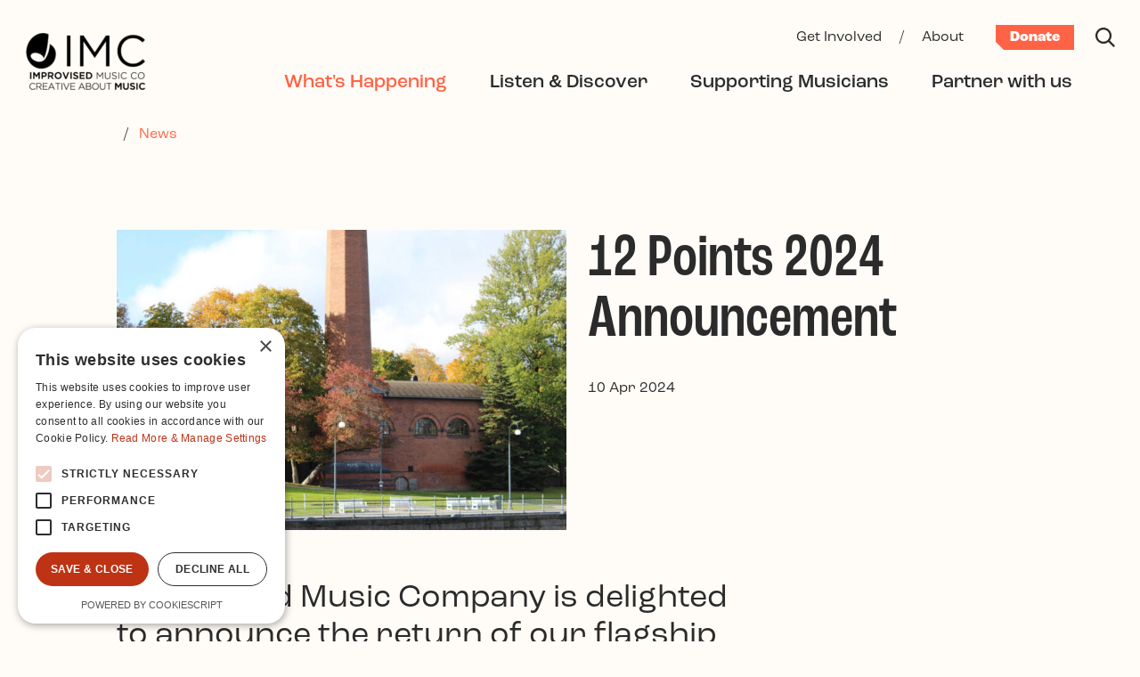

--- FILE ---
content_type: text/html; charset=UTF-8
request_url: https://www.improvisedmusic.ie/whats-happening/news/12-points-2024-announcement
body_size: 8869
content:

<!DOCTYPE html>
<html lang="en-IE">
  <head>
	
	<!-- Google Tag Manager -->
<script>(function(w,d,s,l,i){w[l]=w[l]||[];w[l].push({'gtm.start':
new Date().getTime(),event:'gtm.js'});var f=d.getElementsByTagName(s)[0],
j=d.createElement(s),dl=l!='dataLayer'?'&l='+l:'';j.async=true;j.src=
'https://www.googletagmanager.com/gtm.js?id='+i+dl;f.parentNode.insertBefore(j,f);
})(window,document,'script','dataLayer','GTM-5SCTJGP');</script>
<!-- End Google Tag Manager -->

<script type="text/javascript" charset="UTF-8" src="//cdn.cookie-script.com/s/6ad61f0d9d15deaa4a3245f846b3ad50.js"></script>
<!-- Global site tag (gtag.js) - Google Analytics -->
<script async src="https://www.googletagmanager.com/gtag/js?id=UA-84791414-1" type="text/plain" data-cookiescript="accepted" data-cookiecategory="performance"></script>
<script type="text/plain" data-cookiescript="accepted" data-cookiecategory="performance">
  window.dataLayer = window.dataLayer || [];
  function gtag(){dataLayer.push(arguments);}
  gtag('js', new Date());

  gtag('config', 'UA-84791414-1');
</script>	
	<meta charset="utf-8">
	<meta name="viewport" content="width=device-width, initial-scale=1, shrink-to-fit=no">
	<meta http-equiv="X-UA-Compatible" content="IE=edge">
	<title>12 Points 2024 Announcement | Improvised Music Company</title>
	<meta property="og:site_name" content="Improvised Music Company">
	<meta property="og:title" content="12 Points 2024 Announcement | Improvised Music Company">
	<meta property="og:description" content="Improvised Music Company is delighted to announce the return of our flagship European festival 12 Points in 2024, for a Nordic edition in partnership with GLivelab Tampere, Finland.">
	<meta name="description" content="Improvised Music Company is delighted to announce the return of our flagship European festival 12 Points in 2024, for a Nordic edition in partnership with GLivelab Tampere, Finland.">
		<meta property="og:image" content="https://www.improvisedmusic.ie/content/images/G-Live-Tampere.jpg">
	<meta name="twitter:image" content="https://www.improvisedmusic.ie/content/images/G-Live-Tampere.jpg">
	<meta name="twitter:card" content="summary_large_image">
			<link rel="home" href="https://www.improvisedmusic.ie/">
			<link rel="shortcut icon" href="/content/logos/favicon_imc.svg">
			<link rel="stylesheet" href="https://use.typekit.net/eeb3jet.css">
	<link href="/interface/css/styles.css?v=202308a" rel="stylesheet">
		</head>
  <body id="pageNews" class="no-js loading  internal seg1-whats-happening type-news  desktop hasBanner has-subnav">
  <!-- Google Tag Manager (noscript) -->
<noscript><iframe src="https://www.googletagmanager.com/ns.html?id=GTM-5SCTJGP"
height="0" width="0" style="display:none;visibility:hidden"></iframe></noscript>
<!-- End Google Tag Manager (noscript) -->

<div id="top" class="skippy visually-hidden-focusable overflow-hidden">
	<div class="container-xxl">
		<a class="sr-only sr-only-focusable" href="#content">Skip to main content</a>
	</div>
</div>

<noscript>
	<div class="alert alert-danger alert-top" role="alert">Please enable JavaScript to use full navigation menu.
		<a href="/site-info/sitemap">view sitemap &raquo;</a>
	</div>
</noscript>

	



<div id="mobilemenu" class="collapse fixed-top" role="navigation" aria-label="Mobile menu">
	<div class="inner pt-0">
		
		<div class="navbar-nav-wrap d-flex align-items-center justify-content-end">
			 <div class="ms-auto">
			 <a class="me-5 text-light" href="/site-info/search" aria-label="Search"><svg xmlns="http://www.w3.org/2000/svg" viewBox="0 0 20 20" width="22" height="22" fill="currentColor"><path d="M20,18.56l-5.32-5.31a8.23,8.23,0,1,0-1.43,1.43L18.56,20ZM2,8.21a6.18,6.18,0,1,1,6.18,6.18A6.18,6.18,0,0,1,2,8.21Z"/></svg></a>
			  <!-- Toggle -->
			  <button type="button" class="navbar-toggler ms-auto" data-bs-toggle="collapse" data-bs-target="#mobilemenu" aria-label="Toggle navigation" aria-expanded="false" aria-controls="mobilemenu">
				<svg xmlns="http://www.w3.org/2000/svg" viewBox="0 0 22 22" width="22" height="22" fill="currentColor"><path d="M20.64,22,11,12.36,1.36,22,0,20.64,9.64,11,0,1.36,1.36,0,11,9.64,20.64,0,22,1.36,12.36,11,22,20.64Z"/></svg>			  </button>
			 </div>
		</div>
			  
		<div class="navbar pt-6">	
			<ul class="navbar-nav list-links part1 mb-6 w-100">
									<li class="nav-item dropdown  nav-whats-happening active show"><a href="#" class="nav-link dropdown-toggle nav-link-primary show" data-bs-toggle="dropdown" id="drop38" aria-expanded="true" role="button" ><span class="text-label">What&#039;s Happening</span><span class="icon"><svg xmlns="http://www.w3.org/2000/svg" viewBox="0 0 24 14" width="24" height="12" fill="currentColor"><path d="M11.75,14,0,2.09,1.55.51l10.2,10.34L22.45,0,24,1.58Z"/></svg></span></a><ul class="dropdown-menu show" aria-labelledby="drop38"><li class="nav-item nav-1203  nav-not-parent"><a class="nav-link" href="https://www.improvisedmusic.ie/whats-happening/events">Our Events</a></li><li class="nav-item nav-1205  nav-parent"><a class="nav-link" href="https://www.improvisedmusic.ie/whats-happening/festivals">Festivals</a></li><li class="nav-item nav-46 active nav-not-parent"><a class="nav-link" href="https://www.improvisedmusic.ie/whats-happening/news">News</a></li><li class="nav-item nav-96879  nav-not-parent"><a class="nav-link" href="https://www.improvisedmusic.ie/whats-happening/the-cooler">The Cooler</a></li><li class="nav-item nav-114071  nav-not-parent"><a class="nav-link" href="https://www.improvisedmusic.ie/whats-happening/scene-listings">Scene Listings</a></li><li class="nav-item nav-142448  nav-not-parent"><a class="nav-link" href="https://www.improvisedmusic.ie/whats-happening/better-live">Better Live</a></li></ul></li>									<li class="nav-item dropdown  nav-listen-discover "><a href="#" class="nav-link dropdown-toggle nav-link-primary " data-bs-toggle="dropdown" id="drop1211" aria-expanded="false" role="button" ><span class="text-label">Listen &amp; Discover</span><span class="icon"><svg xmlns="http://www.w3.org/2000/svg" viewBox="0 0 24 14" width="24" height="12" fill="currentColor"><path d="M11.75,14,0,2.09,1.55.51l10.2,10.34L22.45,0,24,1.58Z"/></svg></span></a><ul class="dropdown-menu " aria-labelledby="drop1211"><li class="nav-item nav-1213  nav-not-parent"><a class="nav-link" href="https://www.improvisedmusic.ie/listen-discover/new-to-jazz">New to Jazz?</a></li><li class="nav-item nav-1215  nav-not-parent"><a class="nav-link" href="https://www.improvisedmusic.ie/listen-discover/read-watch-listen">Read / Watch / Listen</a></li><li class="nav-item nav-1217  nav-not-parent"><a class="nav-link" href="https://www.improvisedmusic.ie/listen-discover/artists">Discover artists</a></li><li class="nav-item nav-54744  nav-parent"><a class="nav-link" href="https://www.improvisedmusic.ie/listen-discover/30-30">30/30</a></li></ul></li>									<li class="nav-item dropdown  nav-supporting-musicians "><a href="#" class="nav-link dropdown-toggle nav-link-primary " data-bs-toggle="dropdown" id="drop1219" aria-expanded="false" role="button" ><span class="text-label">Supporting Musicians</span><span class="icon"><svg xmlns="http://www.w3.org/2000/svg" viewBox="0 0 24 14" width="24" height="12" fill="currentColor"><path d="M11.75,14,0,2.09,1.55.51l10.2,10.34L22.45,0,24,1.58Z"/></svg></span></a><ul class="dropdown-menu " aria-labelledby="drop1219"><li class="overview nav-item "><a class="nav-link" href="https://www.improvisedmusic.ie/supporting-musicians">Supporting Musicians</a></li><li class="nav-item nav-1221  nav-not-parent"><a class="nav-link" href="https://www.improvisedmusic.ie/supporting-musicians/resources-opportunities">Resources &amp; Opportunities</a></li><li class="nav-item nav-1223  nav-parent"><a class="nav-link" href="https://www.improvisedmusic.ie/supporting-musicians/development-programmes">Development programmes</a></li><li class="nav-item nav-1232  nav-parent"><a class="nav-link" href="https://www.improvisedmusic.ie/supporting-musicians/promoting-irish-artists">Promoting Irish artists</a></li></ul></li>									<li class="nav-item dropdown  nav-partner-with-us "><a href="#" class="nav-link dropdown-toggle nav-link-primary " data-bs-toggle="dropdown" id="drop1243" aria-expanded="false" role="button" ><span class="text-label">Partner with us</span><span class="icon"><svg xmlns="http://www.w3.org/2000/svg" viewBox="0 0 24 14" width="24" height="12" fill="currentColor"><path d="M11.75,14,0,2.09,1.55.51l10.2,10.34L22.45,0,24,1.58Z"/></svg></span></a><ul class="dropdown-menu " aria-labelledby="drop1243"><li class="overview nav-item "><a class="nav-link" href="https://www.improvisedmusic.ie/partner-with-us">Partner with us</a></li><li class="nav-item nav-1245  nav-parent"><a class="nav-link" href="https://www.improvisedmusic.ie/partner-with-us/how-we-work-with-partners">How we work with partners</a></li><li class="nav-item nav-1247  nav-not-parent"><a class="nav-link" href="https://www.improvisedmusic.ie/partner-with-us/curating-producing-events">Curating &amp; producing events</a></li><li class="nav-item nav-1249  nav-not-parent"><a class="nav-link" href="https://www.improvisedmusic.ie/partner-with-us/current-projects">Current projects</a></li><li class="nav-item nav-45628  nav-not-parent"><a class="nav-link" href="https://www.improvisedmusic.ie/partner-with-us/corporate-sponsorship">Corporate sponsorship</a></li></ul></li>								
			</ul>
		
			
			<ul class="navbar-nav list-links part2 mb-0 w-100">
									<li class="nav-item dropdown  nav-get-involved "><a href="#" class="nav-link dropdown-toggle nav-link-primary " data-bs-toggle="dropdown" id="drop1208" aria-expanded="false" role="button" ><span class="text-label">Get Involved</span><span class="icon"><svg xmlns="http://www.w3.org/2000/svg" viewBox="0 0 24 14" width="24" height="12" fill="currentColor"><path d="M11.75,14,0,2.09,1.55.51l10.2,10.34L22.45,0,24,1.58Z"/></svg></span></a><ul class="dropdown-menu " aria-labelledby="drop1208"><li class="overview nav-item "><a class="nav-link" href="https://www.improvisedmusic.ie/get-involved">Get Involved</a></li><li class="nav-item nav-1235  nav-not-parent"><a class="nav-link" href="https://www.improvisedmusic.ie/get-involved/donate">Donate</a></li><li class="nav-item nav-1237  nav-not-parent"><a class="nav-link" href="https://www.improvisedmusic.ie/get-involved/corporate-sponsorship">Corporate sponsorship</a></li><li class="nav-item nav-1239  nav-parent"><a class="nav-link" href="https://www.improvisedmusic.ie/get-involved/advocacy-impact">Advocacy &amp; impact</a></li><li class="nav-item nav-1241  nav-not-parent"><a class="nav-link" href="https://www.improvisedmusic.ie/get-involved/partner-with-us">Partner with us</a></li></ul></li>									<li class="nav-item dropdown  nav-about "><a href="#" class="nav-link dropdown-toggle nav-link-primary " data-bs-toggle="dropdown" id="drop1252" aria-expanded="false" role="button" ><span class="text-label">About</span><span class="icon"><svg xmlns="http://www.w3.org/2000/svg" viewBox="0 0 24 14" width="24" height="12" fill="currentColor"><path d="M11.75,14,0,2.09,1.55.51l10.2,10.34L22.45,0,24,1.58Z"/></svg></span></a><ul class="dropdown-menu " aria-labelledby="drop1252"><li class="overview nav-item "><a class="nav-link" href="https://www.improvisedmusic.ie/about">About</a></li><li class="nav-item nav-1254  nav-not-parent"><a class="nav-link" href="https://www.improvisedmusic.ie/about/mission-vision-goals">Mission/Vision/Goals</a></li><li class="nav-item nav-1256  nav-not-parent"><a class="nav-link" href="https://www.improvisedmusic.ie/about/30-years-of-imc">30 Years of IMC</a></li><li class="nav-item nav-1258  nav-not-parent"><a class="nav-link" href="https://www.improvisedmusic.ie/about/team-board">Team &amp; Board</a></li><li class="nav-item nav-1260  nav-not-parent"><a class="nav-link" href="https://www.improvisedmusic.ie/about/volunteer-internships">Volunteer &amp; internships</a></li><li class="nav-item nav-1262  nav-not-parent"><a class="nav-link" href="https://www.improvisedmusic.ie/about/governance">Governance</a></li><li class="nav-item nav-1264  nav-not-parent"><a class="nav-link" href="https://www.improvisedmusic.ie/about/contact">Contact Us</a></li></ul></li>								
			</ul>
			
		</div>

	</div>
</div>


<div id="fullouter">
	
<!-- Header -->
<header id="header" class="navbar navbar-expand-lg">
  <div class="container-xxl pt-lg-4">
	<div class="navbar-nav-wrap d-flex align-items-center justify-content-between justify-content-xl-none w-100">
	  
	<!-- Logo -->
	<a class="navbar-brand" href="https://www.improvisedmusic.ie/" aria-label="Improvised Music Company">
	  

				
	
												
		
	
	<figure class="photo mb-0 mt-n1 d-none d-lg-block  no-caption " >						<div class="wrap"><img data-w="277x130, 136x64"

src="/content/images/_136x64_fit_center-center_none/imc-logo-full-colour.png"	srcset="/content/images/_204x96_fit_center-center_97_none/imc-logo-full-colour.png 1.5x			, /content/images/_272x128_fit_center-center_97_none/imc-logo-full-colour.png 2x" width="136" height="64" alt="Imc logo full colour" loading="lazy"></div>
									</figure>




	  

				
	
												
		
	
	<figure class="photo mb-0 d-lg-none  no-caption " >						<div class="wrap"><img data-w="211x81, 90x36"

src="/content/logos/_90x36_fit_center-center_none/imc_mobile_logo_colour.png"	srcset="/content/logos/_135x54_fit_center-center_97_none/imc_mobile_logo_colour.png 1.5x			, /content/logos/_180x72_fit_center-center_97_none/imc_mobile_logo_colour.png 2x" width="90" height="35" alt="Imc mobile logo colour" loading="lazy"></div>
									</figure>




	</a>
	
		<!-- End Logo -->

	  <div class="ms-auto">
		  <a class="ms-auto text-dark me-5 d-lg-none" href="/site-info/search" aria-label="Search"><svg xmlns="http://www.w3.org/2000/svg" viewBox="0 0 20 20" width="22" height="22" fill="currentColor"><path d="M20,18.56l-5.32-5.31a8.23,8.23,0,1,0-1.43,1.43L18.56,20ZM2,8.21a6.18,6.18,0,1,1,6.18,6.18A6.18,6.18,0,0,1,2,8.21Z"/></svg></a>
		   <!-- Toggle -->
		  <button type="button" class="navbar-toggler" data-bs-toggle="collapse" data-bs-target="#mobilemenu" aria-label="Toggle navigation" aria-expanded="false" aria-controls="mobilemenu"><svg xmlns="http://www.w3.org/2000/svg" viewBox="0 0 24 24" width="24" height="24"><path d="M11,11.06h2V24H11ZM0,24H2V5.6H0ZM22,0V24h2V0Z"/></svg></button>
		  <!-- End Toggle -->
	  </div>

	  <nav class="collapse navbar-collapse flex-column align-items-end" id="navbar">
		<!-- Navbar -->
		
		<ul id="utility" class="navbar-nav align-items-baseline mb-1">
						  <li class="nav-item">
				<a class="nav-link nav-link-secondary px-1 mx-2 pb-0 " href="https://www.improvisedmusic.ie/get-involved">Get Involved</a>
			  </li>
			  <li class="mx-2 nav-link-secondary">/</li>						  <li class="nav-item">
				<a class="nav-link nav-link-secondary px-1 mx-2 pb-0 " href="https://www.improvisedmusic.ie/about">About</a>
			  </li>
			  													<li class="ms-4">
					<a class="btn-utility" href="https://www.improvisedmusic.ie/get-involved/donate">Donate</a>
				</li>
						<li class="ms-4">
				<a class="text-dark" href="/site-info/search" aria-label="Search"><svg xmlns="http://www.w3.org/2000/svg" viewBox="0 0 20 20" width="22" height="22" fill="currentColor"><path d="M20,18.56l-5.32-5.31a8.23,8.23,0,1,0-1.43,1.43L18.56,20ZM2,8.21a6.18,6.18,0,1,1,6.18,6.18A6.18,6.18,0,0,1,2,8.21Z"/></svg></a>
			</li>
		</ul>
		
		<div class="w-100 mb-2"></div>
		
		<ul id="primary" class="navbar-nav align-items-baseline strong my-1 me-xl-4">
			<!-- Nav Item -->
						
			
						  <li class="nav-item dropdown">
													<a class="nav-link nav-link-primary mx-4 mx-xl-4 current" data-bs-toggle="dropdown" href="https://www.improvisedmusic.ie/whats-happening">What&#039;s Happening</a>
					<ul class="dropdown-menu mt-1">
													<li><a class="dropdown-item" href="https://www.improvisedmusic.ie/whats-happening/events">Our Events</a></li>
													<li><a class="dropdown-item" href="https://www.improvisedmusic.ie/whats-happening/festivals">Festivals</a></li>
													<li><a class="dropdown-item" href="https://www.improvisedmusic.ie/whats-happening/news">News</a></li>
													<li><a class="dropdown-item" href="https://www.improvisedmusic.ie/whats-happening/the-cooler">The Cooler</a></li>
													<li><a class="dropdown-item" href="https://www.improvisedmusic.ie/whats-happening/scene-listings">Scene Listings</a></li>
													<li><a class="dropdown-item" href="https://www.improvisedmusic.ie/whats-happening/better-live">Better Live</a></li>
											</ul>
							  </li>
						  <li class="nav-item dropdown">
													<a class="nav-link nav-link-primary mx-4 mx-xl-4 " data-bs-toggle="dropdown" href="https://www.improvisedmusic.ie/listen-discover">Listen &amp; Discover</a>
					<ul class="dropdown-menu mt-1">
													<li><a class="dropdown-item" href="https://www.improvisedmusic.ie/listen-discover/new-to-jazz">New to Jazz?</a></li>
													<li><a class="dropdown-item" href="https://www.improvisedmusic.ie/listen-discover/read-watch-listen">Read / Watch / Listen</a></li>
													<li><a class="dropdown-item" href="https://www.improvisedmusic.ie/listen-discover/artists">Discover artists</a></li>
													<li><a class="dropdown-item" href="https://www.improvisedmusic.ie/listen-discover/30-30">30/30</a></li>
											</ul>
							  </li>
						  <li class="nav-item dropdown">
													<a class="nav-link nav-link-primary mx-4 mx-xl-4 " data-bs-toggle="dropdown" href="https://www.improvisedmusic.ie/supporting-musicians">Supporting Musicians</a>
					<ul class="dropdown-menu mt-1">
													<li><a class="dropdown-item" href="https://www.improvisedmusic.ie/supporting-musicians/resources-opportunities">Resources &amp; Opportunities</a></li>
													<li><a class="dropdown-item" href="https://www.improvisedmusic.ie/supporting-musicians/development-programmes">Development programmes</a></li>
													<li><a class="dropdown-item" href="https://www.improvisedmusic.ie/supporting-musicians/promoting-irish-artists">Promoting Irish artists</a></li>
											</ul>
							  </li>
						  <li class="nav-item dropdown">
													<a class="nav-link nav-link-primary mx-4 mx-xl-4 " data-bs-toggle="dropdown" href="https://www.improvisedmusic.ie/partner-with-us">Partner with us</a>
					<ul class="dropdown-menu mt-1">
													<li><a class="dropdown-item" href="https://www.improvisedmusic.ie/partner-with-us/how-we-work-with-partners">How we work with partners</a></li>
													<li><a class="dropdown-item" href="https://www.improvisedmusic.ie/partner-with-us/curating-producing-events">Curating &amp; producing events</a></li>
													<li><a class="dropdown-item" href="https://www.improvisedmusic.ie/partner-with-us/current-projects">Current projects</a></li>
													<li><a class="dropdown-item" href="https://www.improvisedmusic.ie/partner-with-us/corporate-sponsorship">Corporate sponsorship</a></li>
											</ul>
							  </li>
						
			
		</ul>

		<!-- End Navbar -->
	  </nav>
	</div>
  </div>
</header>
<!-- End Header -->





<main id="main">


	
	<div id="opening" class=" mb-4 pt-4">
		<div class="container-xxl">
		
		 
			<div class="row">
	<div class="offset-xl-1 col-xl-10 ">
		<nav id="breadcrumbs" class="mb-5 mb-md-7">
		
					<span class="px-1 px-md-2">/</span> <a class="text-underline-hover" href="https://www.improvisedmusic.ie/whats-happening/news">News</a>
				</nav>
	</div>
</div>				
		
			<div class="row mb-5 mb-md-8 mt-lg-7">
		<div class="col-md-6 offset-lg-1 col-lg-5 order-2 order-md-1">
			

				
	
												
		
	
	<figure class="photo mb-0  no-caption " >						<div class="wrap"><img data-w="2152x1434, 1206x487"

src="/content/images/_1206x487_fit_center-center_none/G-Live-Tampere.jpg"	srcset="/content/images/_1809x731_fit_center-center_97_none/117291/G-Live-Tampere.webp 1.5x			, /content/images/_2412x974_fit_center-center_97_none/117291/G-Live-Tampere.webp 2x" width="731" height="487" alt="G Live Tampere" loading="lazy"></div>
									</figure>




		</div>
		
		<div class="col-md-6 col-lg-5 order-1 order-md-2">
			<div class="ms-md-3 mb-5">
				<h1 class="h2 mb-1 mb-md-5">12 Points 2024 Announcement</h1>
				


<div class="date text-minor">	
	<time datetime="2024-04-10">10 Apr 2024</time>
</div>			</div>
		</div>
		
	</div>
	<div class="row">
		<div class="offset-lg-1 col-lg-8 col-xl-7">
			<div class="intro mb-3 mb-md-4  "><div class="text-wrapper"><p>Improvised Music Company is delighted to announce the return of our flagship European festival 12 Points in 2024, for a Nordic edition in partnership with GLivelab Tampere, Finland. </p></div></div>
			

	


				
										

		


<div class="content-block block-text mb-4 mb-md-6 ">
    <div class="text-wrapper">
        <p><strong>12 Points 2024</strong> and the <strong>12 Points Jazz Futures Conference</strong> will take place at <strong>GLivelab Tampere</strong> from the <strong>25th to the 28th September 2024</strong>, featuring 12 rising stars of European jazz and hosting delegates from across Europe.</p>
<p>Described by the Observer as “<em>A four day event hot wired into the changing dynamic of the contemporary European jazz scene.</em>” 12 Points has been a launching point for the next generation of creative and ambitious European jazz artists since its inception. <br /><br />Based in Dublin, with partners right across Europe, 12 Points alternates between Dublin and other vibrant, young European cities including Stavanger, Porto, Umeå, San Sebastian, Aarhus, and Amsterdam, and is proud to present its first Finnish edition in partnership with GLivelab Tampere.<br /><br />GLivelab’s director Annamaija Saarela said: <em>"G Livelab Tampere is happy and proud to be a partner of the 12 Points festival in 2024. During its existence, 12 Points has served dozens of young talents as a significant springboard for an international career. We are also happy to present our excellent club to international guests."</em><br /><br />Director of Improvised Music Company and 12 Points Festival, Kenneth Killeen said: <em><br /><br />“12 Points is delighted to be in Tampere this year, marking the festival's return to the Nordic region, after editions in Norway in 2010 and Sweden in 2014. And with it is a deserving spotlight on the interesting music from this focal point of European creativity.” </em><br /><br />The enterprising approach to programming and the festival’s nomadic format (alternating between its home in Dublin and other vibrant young European cities) earned the festival the inaugural <strong><a href="http://www.europejazz.net/">Europe Jazz Network</a> award for ‘Adventurous Programming’.</strong><br /><br />12 Points is also a <strong>2017 EFFE Laureate Festival</strong> - one of just 26 European festivals selected annually for this prestigious title by the EFA (European Festivals Association).<br /><br />12 Points is also home to the prestigious Europe Jazz Network Zenith Award. An award for excellence and innovation in emerging artists, the winner of the Zenith Award is selected from the 12 Points line-up by an independent top-level jury of festivals and venue directors, from the Europe Jazz Network, who will be in attendance at 12 Points and listen to all musical acts performing live. The winning ensemble/project receives European performances and promotional opportunities from among the EJN membership, including a prestigious showcase at the European Jazz Conference.<strong><br /><br />Tampere 12 Points is financially supported by the City of Tampere, Arts Promotion Centre Finland and the Wihuri Foundation.</strong><em><br /><br />Improvised Music Company is primarily supported by the Arts Council of Ireland / An Chomhairle Ealaíon with support for 12 Points from Culture Ireland.</em></p>
    </div>
</div>
				
	
			<div class="share my-5 my-lg-10 d-flex d-flex align-items-center">
	<span class="me-5 h8 mb-0 mt-1 fw-medium">Share:</span>
	<a class="text-dark me-5 opacity-50-hover" href="#" onClick="window.open('https://www.facebook.com/sharer/sharer.php?u=https://www.improvisedmusic.ie/whats-happening/news/12-points-2024-announcement','share','resizable,height=360,width=470'); return false;"><svg xmlns="http://www.w3.org/2000/svg" viewBox="0 0 14 26" width="14px" height="26px" fill="currentColor"><path d="M13.08,14.62l.73-4.7H9.27V6.86a2.37,2.37,0,0,1,2.15-2.55,2.27,2.27,0,0,1,.52,0H14v-4A24.88,24.88,0,0,0,10.34,0C6.6,0,4.16,2.25,4.16,6.33V9.92H0v4.7H4.16V26H9.27V14.62Z"/></svg></a>
	<a class="text-dark me-5 opacity-50-hover" href="#" onClick="window.open('https://twitter.com/intent/tweet?text=12%20Points%202024%20Announcement%20%7C%20Improvised%20Music%20Company&amp;url=https://www.improvisedmusic.ie/whats-happening/news/12-points-2024-announcement','share','resizable,height=360,width=470'); return false;"><svg xmlns="http://www.w3.org/2000/svg" viewBox="0 0 26 22" width="26px" height="22px" fill="currentColor"><path d="M23.33,5.49c0,.24,0,.48,0,.72,0,8.66-6.64,15.73-15,15.79H8.18A14.63,14.63,0,0,1,0,19.51a11.15,11.15,0,0,0,1.29.07A10.42,10.42,0,0,0,7.9,17.21a5.37,5.37,0,0,1-5-3.85,6.77,6.77,0,0,0,1,.08,5.14,5.14,0,0,0,1.4-.19A5.48,5.48,0,0,1,1.06,7.81V7.74a5.1,5.1,0,0,0,2.4.7A5.69,5.69,0,0,1,1.82,1a15,15,0,0,0,11,5.81,6.86,6.86,0,0,1-.13-1.28A5.44,5.44,0,0,1,18,0a5.24,5.24,0,0,1,3.88,1.75A10.23,10.23,0,0,0,25.28.41a5.48,5.48,0,0,1-2.35,3.06A10,10,0,0,0,26,2.61a11.59,11.59,0,0,1-2.67,2.87Z"/></svg></a>
</div>
		</div>

	</div>
	
	
		</div>
	</div>

		
		
<div class="section-more py-6 pt-md-8">
	<div class="container-xxl">	<div class="col-xl-10 mx-auto">			
		<header class="mx-auto d-md-flex justify-content-between align-items-center mb-4 mb-md-4">
			<h2 class="h3 mobile-h2 text-uppercase  text-primary">Read next</h2>
			<a class="more me-4! me-md-6! me-lg-10! d-none d-md-block text-primary text-underline-hover " href="https://www.improvisedmusic.ie/whats-happening/news">Back to all news</a>		</header>
					<div class="row">
									

<div class="col-6 col-md-6 mb-4 mb-lg-6">
	<article class="card card-news h-100">
		<a class="link-block h-100" href="https://www.improvisedmusic.ie/whats-happening/news/navigator-residencies-2026-expression-of-interest-call-out">
			<div class="row gx-3 h-100 d-flex flex-column justify-content-end flex-lg-row justify-content-lg-start">
				<div class="col-lg-5 order-2 order-lg-1">
					  

				
	
												
		
	
	<figure class="photo mt-3 mt-lg-0 light-up  no-caption " >						<div class="wrap"><img data-w="1496x1150, 212x164"

src="/content/images/_212x164_crop_center-center_none/Navigator-Website-banner-summary-image.jpg"	srcset="/content/images/_318x246_crop_center-center_97_none/183712/Navigator-Website-banner-summary-image.webp 1.5x			, /content/images/_424x328_crop_center-center_97_none/183712/Navigator-Website-banner-summary-image.webp 2x" width="212" height="164" alt="Navigator Website banner summary image" loading="lazy"></div>
									</figure>




				</div>
				<div class="col-lg-7 order-1 order-lg-2">
					<div class="ps-xxl-4 pe-1 pe-md-3">
						<h3 class="card-title h7 mb-2"><span class="u-glow">NAVIGATOR Residencies 2026 Expression of Interest Call-Out</span></h3>
						<div class="date text-primary text-minor mt-2">7 Jan 2026</div>
					</div>
				</div>
			</div>
		</a>
	</article>
</div>

									

<div class="col-6 col-md-6 mb-4 mb-lg-6">
	<article class="card card-news h-100">
		<a class="link-block h-100" href="https://www.improvisedmusic.ie/whats-happening/news/looking-back-at-2025">
			<div class="row gx-3 h-100 d-flex flex-column justify-content-end flex-lg-row justify-content-lg-start">
				<div class="col-lg-5 order-2 order-lg-1">
					  

				
	
												
		
	
	<figure class="photo mt-3 mt-lg-0 light-up  no-caption " >						<div class="wrap"><img data-w="614x410, 212x164"

src="/content/images/_212x164_crop_center-center_none/TommyHalferty80thwithLeonBuckley.jpg"	srcset="/content/images/_318x246_crop_center-center_97_none/172712/TommyHalferty80thwithLeonBuckley.webp 1.5x			, /content/images/_424x328_crop_center-center_97_none/172712/TommyHalferty80thwithLeonBuckley.webp 2x" width="212" height="164" alt="Tommy Halferty80thwith Leon Buckley" loading="lazy"></div>
									</figure>




				</div>
				<div class="col-lg-7 order-1 order-lg-2">
					<div class="ps-xxl-4 pe-1 pe-md-3">
						<h3 class="card-title h7 mb-2"><span class="u-glow">Looking back at 2025</span></h3>
						<div class="date text-primary text-minor mt-2">15 Dec 2025</div>
					</div>
				</div>
			</div>
		</a>
	</article>
</div>

<hr class="mb-4 mb-lg-6" />							</div>
				
		<a class="more me-4 me-md-6 me-lg-10 d-md-none text-primary text-underline-hover " href="https://www.improvisedmusic.ie/whats-happening/news">Back to all news</a>		
	</div>	</div></div>


</main>



<div class="section-promos py-8">
	<div class="container-xxl pt-6">
		<div class="row">
			<div class="col-xl-10 mx-auto">
				<div class="row">
											
<div class="col-12 col-md-6 mb-3">
	<div class="card card-promo text-light  h-100 mx-auto">
		<div class="px-3 py-4 p-md-5 h-100 d-flex flex-column justify-content-between align-items-start">
			<div class="mt-1 mt-md-0 me-4 me-sm-10 me-md-0">
				<h3 class="mobile-h1">Don’t miss out!</h3>
				<div class="mb-3 bump me-xl-10"><p>Subscribe to the IMC newsletter to keep up with the latest in Irish Jazz.</p></div>
			</div>
			<a 
	class="btn btn-light btn-large mt-6 mt-md-0"   	
		href="https://www.improvisedmusic.ie/site-info/newsletter">
	<span class="link-text">Sign up</span>
	</a>
		</div>
	</div>
</div>											
<div class="col-12 col-md-6 mb-3">
	<div class="card card-promo text-light alt h-100 mx-auto">
		<div class="px-3 py-4 p-md-5 h-100 d-flex flex-column justify-content-between align-items-start">
			<div class="mt-1 mt-md-0 me-4 me-sm-10 me-md-0">
				<h3 class="mobile-h1">Help us hold that note</h3>
				<div class="mb-3 bump me-xl-10"><p>Help support artists, and make the musical world in Ireland a richer place.</p></div>
			</div>
			<a 
	class="btn btn-light btn-large mt-6 mt-md-0"   	
		href="https://www.improvisedmusic.ie/get-involved/donate">
	<span class="link-text">Donate</span>
	</a>
		</div>
	</div>
</div>									</div>
			</div>
		</div>
	</div>
</div>



<footer id="footer" class="pt-4 pt-md-8 pb-5">
	<div class="container-xxl position-relative">
		
		<div class="row"><div class="col-lg-10 mx-auto">
		
		<div class="row">
			<div class="col-md-5">
				
				<div class="d-flex flex-wrap links">
											<a class="h6 u-glow active  mb-4" href="https://www.improvisedmusic.ie/about/contact">Contact Us</a>
									</div>

				<div class="ms-n1 ms-md-n2 mt-3 mb-7">
					


<ul class="nav social ms-n3">


						<li class="nav-item"><a class="nav-link px-3 px-xl-4 opacity-50-hover" href="https://www.facebook.com/imcmusic/" aria-label="follow us on facebook" target="_blank" rel="noreferrer noopener"><svg xmlns="http://www.w3.org/2000/svg" viewBox="0 0 14 26" width="14px" height="26px" fill="currentColor"><path d="M13.08,14.62l.73-4.7H9.27V6.86a2.37,2.37,0,0,1,2.15-2.55,2.27,2.27,0,0,1,.52,0H14v-4A24.88,24.88,0,0,0,10.34,0C6.6,0,4.16,2.25,4.16,6.33V9.92H0v4.7H4.16V26H9.27V14.62Z"/></svg> <span class="text visually-hidden">Facebook</span></a></li>						<li class="nav-item"><a class="nav-link px-3 px-xl-4 opacity-50-hover" href="https://www.instagram.com/improvisedmusic" aria-label="follow us on instagram" target="_blank" rel="noreferrer noopener"><svg xmlns="http://www.w3.org/2000/svg" viewBox="0 0 24 24" width="24" height="24"><path d="M12,5.84A6.16,6.16,0,1,0,18.16,12h0A6.15,6.15,0,0,0,12,5.84ZM12,16a4,4,0,1,1,4-4,4,4,0,0,1-4,4ZM19.85,5.59a1.44,1.44,0,1,1-1.44-1.44h0a1.44,1.44,0,0,1,1.43,1.44h0Zm4.07,1.46A7.09,7.09,0,0,0,22,2,7.11,7.11,0,0,0,17,.08C15,0,9,0,7.05.08A7.11,7.11,0,0,0,2,2a7.11,7.11,0,0,0-1.94,5C0,9,0,15,.08,17A7.09,7.09,0,0,0,2,22a7.16,7.16,0,0,0,5,1.94C9,24,15,24,17,23.92A7.09,7.09,0,0,0,22,22a7.11,7.11,0,0,0,1.94-5c.11-2,.11-7.92,0-9.9Zm-2.56,12a4,4,0,0,1-2.28,2.29c-1.59.62-5.34.48-7.08.48s-5.5.14-7.08-.48a4,4,0,0,1-2.28-2.29C2,17.49,2.16,13.74,2.16,12S2,6.5,2.64,4.92A4.06,4.06,0,0,1,4.92,2.64C6.5,2,10.25,2.16,12,2.16s5.5-.14,7.08.48a4.06,4.06,0,0,1,2.28,2.28c.63,1.58.48,5.33.48,7.08S22,17.5,21.36,19.07Z"/></svg> <span class="text visually-hidden">Instagram</span></a></li>						<li class="nav-item"><a class="nav-link px-3 px-xl-4 opacity-50-hover" href="https://twitter.com/ImprovisedMusic" aria-label="follow us on twitter" target="_blank" rel="noreferrer noopener"><svg xmlns="http://www.w3.org/2000/svg" viewBox="0 0 26 22" width="26px" height="22px" fill="currentColor"><path d="M23.33,5.49c0,.24,0,.48,0,.72,0,8.66-6.64,15.73-15,15.79H8.18A14.63,14.63,0,0,1,0,19.51a11.15,11.15,0,0,0,1.29.07A10.42,10.42,0,0,0,7.9,17.21a5.37,5.37,0,0,1-5-3.85,6.77,6.77,0,0,0,1,.08,5.14,5.14,0,0,0,1.4-.19A5.48,5.48,0,0,1,1.06,7.81V7.74a5.1,5.1,0,0,0,2.4.7A5.69,5.69,0,0,1,1.82,1a15,15,0,0,0,11,5.81,6.86,6.86,0,0,1-.13-1.28A5.44,5.44,0,0,1,18,0a5.24,5.24,0,0,1,3.88,1.75A10.23,10.23,0,0,0,25.28.41a5.48,5.48,0,0,1-2.35,3.06A10,10,0,0,0,26,2.61a11.59,11.59,0,0,1-2.67,2.87Z"/></svg> <span class="text visually-hidden">Twitter</span></a></li>						<li class="nav-item"><a class="nav-link px-3 px-xl-4 opacity-50-hover" href="https://www.youtube.com/user/ImprovisedMusicCo" aria-label="follow us on youtube" target="_blank" rel="noreferrer noopener"><svg xmlns="http://www.w3.org/2000/svg" viewBox="0 0 26 18" width="26" height="18"><path d="M25.46,2.82A3.25,3.25,0,0,0,23.16.54C21.13,0,13,0,13,0S4.87,0,2.84.54A3.25,3.25,0,0,0,.54,2.82,33.87,33.87,0,0,0,0,9a33.94,33.94,0,0,0,.54,6.2,3.2,3.2,0,0,0,2.3,2.24C4.87,18,13,18,13,18s8.13,0,10.16-.54a3.2,3.2,0,0,0,2.3-2.24A33.94,33.94,0,0,0,26,9,33.87,33.87,0,0,0,25.46,2.82Zm-15.12,10V5.21L17.14,9l-6.8,3.8Z"/></svg> <span class="text visually-hidden">YouTube</span></a></li>						<li class="nav-item"><a class="nav-link px-3 px-xl-4 opacity-50-hover" href="https://open.spotify.com/user/improvisedmusiccompany?si=bb0e3283b9a149b7" aria-label="follow us on spotify" target="_blank" rel="noreferrer noopener"><svg xmlns="http://www.w3.org/2000/svg" viewBox="0 0 24 24" width="24" height="24"><g id="Layer_2" data-name="Layer 2"><g id="Layer_1-2" data-name="Layer 1"><path class="cls-1" d="M12,0A12,12,0,1,0,24,12,12,12,0,0,0,12,0Zm5.5,17.2a.73.73,0,0,1-.65.42.67.67,0,0,1-.31-.07A14.86,14.86,0,0,0,11.3,16a13,13,0,0,0-5.18.43.75.75,0,1,1-.51-1.4,13.89,13.89,0,0,1,5.85-.52,16,16,0,0,1,5.68,1.63A.77.77,0,0,1,17.5,17.2Zm1.22-3.41a.9.9,0,0,1-.78.5.81.81,0,0,1-.39-.1l-.09,0a15.81,15.81,0,0,0-5.74-1.71,13.39,13.39,0,0,0-5.75.5.9.9,0,0,1-.65-1.68,15.15,15.15,0,0,1,6.6-.61,17.5,17.5,0,0,1,6.4,1.92A.94.94,0,0,1,18.72,13.79Zm1-3a1,1,0,0,1-.46-.11l-.11-.06a19.13,19.13,0,0,0-6.93-2.07,16.35,16.35,0,0,0-7,.61,1.06,1.06,0,0,1-1.35-.61,1,1,0,0,1,.6-1.35,18.29,18.29,0,0,1,8-.74A21,21,0,0,1,20.1,8.81a1.07,1.07,0,0,1,.49,1.43A1,1,0,0,1,19.67,10.82Z"/></g></g></svg> <span class="text visually-hidden">Spotify</span></a></li></ul>				

				</div>
			</div>
			
			<div class="col-md-7 text-end d-flex flex-wrap justify-content-md-end mb-4">
									



			

<figure class="ms-md-5 me-5 me-md-0 mb-5 item-logo">
	<a href="https://www.artscouncil.ie/Arts-in-Ireland/Music/">	<img class="logo logo-custom" data-w="280x109, 190x55"

src="/content/logos/_190x55_fit_center-center_99_none/arts-council-funding-music-logo.png"	srcset="/content/logos/_285x83_fit_center-center_97_none/arts-council-funding-music-logo.png 1.5x" width="141" height="55" alt="Arts council funding music logo" />
	</a></figure>			    
		
	    
									



			

<figure class="ms-md-5 me-5 me-md-0 mb-5 item-logo">
		<img class="logo logo-custom" data-w="1617x424, 190x55"

src="/content/logos/_190x55_fit_center-center_99_none/europe-jazz-network-logo_2022-06-01-113004_bvfp.png"	srcset="/content/logos/_285x83_fit_center-center_97_none/europe-jazz-network-logo_2022-06-01-113004_bvfp.png 1.5x			, /content/logos/_380x110_fit_center-center_97_none/europe-jazz-network-logo_2022-06-01-113004_bvfp.png 2x" width="190" height="50" alt="Europe jazz network logo" />
	</figure>			    
		
	    
							</div>
			
		</div>

		<div id="legal" class="pt-0">
			<ul class="nav mb-md-3">
									<li class="mb-7 mb-md-2 nav-item my-0 me-10"><a class="nav-link nav-link-legal p-0 text-underline-hover" href="https://www.improvisedmusic.ie/site-info/cookie-privacy-policy" 	>Cookie &amp; Privacy Policy</a></li>
									<li class="mb-7 mb-md-2 nav-item my-0 me-10"><a class="nav-link nav-link-legal p-0 text-underline-hover" href="https://www.improvisedmusic.ie/about/governance" 	>Governance</a></li>
							</ul>
			
			<div class="mb-2 me-10">
				&copy; 2026 Improvised Music Company CLG. Registered in Ireland No. 327563 
			</div>
			
			<a id="credit" class="opacity-50 tag-minor mb-2" target="_blank" href="https://www.path.ie">website by PATH</a>
			
			<a id="back-to-top" class="position-absolute bottom-0 end-0 mb-3 me-4 me-xxl-0" href="#top" aria-label="Back to top"><svg xmlns="http://www.w3.org/2000/svg" viewBox="0 0 30 20" fill="currentColor" width="30" height="20"><g><g><path d="M0,7.94H20.71V0L30,10,20.71,20V12H0Z"/></g></g></svg></a>
		</div>
		
		</div></div>

	</div>
</footer>

</div>

<script src="/interface/js/general.min.js?v=20220208"></script>

  </body>
</html>
